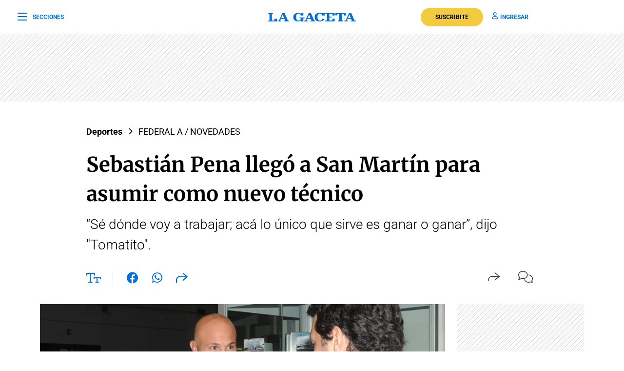

--- FILE ---
content_type: text/html; charset=utf-8
request_url: https://www.google.com/recaptcha/api2/aframe
body_size: 136
content:
<!DOCTYPE HTML><html><head><meta http-equiv="content-type" content="text/html; charset=UTF-8"></head><body><script nonce="qK3g9uCcOO_OYYzvc-mjpA">/** Anti-fraud and anti-abuse applications only. See google.com/recaptcha */ try{var clients={'sodar':'https://pagead2.googlesyndication.com/pagead/sodar?'};window.addEventListener("message",function(a){try{if(a.source===window.parent){var b=JSON.parse(a.data);var c=clients[b['id']];if(c){var d=document.createElement('img');d.src=c+b['params']+'&rc='+(localStorage.getItem("rc::a")?sessionStorage.getItem("rc::b"):"");window.document.body.appendChild(d);sessionStorage.setItem("rc::e",parseInt(sessionStorage.getItem("rc::e")||0)+1);localStorage.setItem("rc::h",'1769279307722');}}}catch(b){}});window.parent.postMessage("_grecaptcha_ready", "*");}catch(b){}</script></body></html>

--- FILE ---
content_type: application/javascript
request_url: https://www.lagaceta.com.ar/assets/2022/js/surveys.min.v2.js?lg0307
body_size: 113
content:
function startSurvey(){document.getElementsByClassName("js-survey")[0].style.display="flex"}function showResulPoll(e,n){for(hideMsj(e),i=0;i<document.getElementsByClassName("js-btn.e"+e).length;i++)document.getElementsByClassName("js-btn.e"+e)[i].style.display="none";document.getElementById("loading"+e).style.display="block";var s=new XMLHttpRequest,t="encuesta_id="+e+"&tipo="+n+"&origin="+document.location.href;s.open("POST",URL_ACTUAL+"encuestas/mostrar",!0),s.setRequestHeader("Content-type","application/x-www-form-urlencoded"),s.send(t),s.onload=function(){if(200==s.status){if((resp=JSON.parse(s.response)).estado)document.getElementById("cont_enc_"+e).innerHTML=resp.html;else{for(i=0;i<document.getElementsByClassName("js-btn.e"+e).length;i++)document.getElementsByClassName("js-btn.e"+e)[i].style.display="block";document.getElementById("loading"+e).style.display="none",showMsj(resp.msj,e)}}else showMsj("Ocurri\xf3 un error inesperado. Intente nuevamente.",e)}}function votePoll(e){for(hideMsj(e),i=0;i<document.getElementsByClassName("js-btn.e"+e).length;i++)document.getElementsByClassName("js-btn.e"+e)[i].style.display="none";document.getElementById("loading"+e).style.display="block";var n=0,s=document.getElementsByName("encuesta_"+e);for(i=0;i<s.length;i++)if(s[i].checked){n=s[i].value;break}if(n>0&&void 0!==n){var t=new XMLHttpRequest,l="encuesta_id="+e+"&opcion_id="+n+"&origin="+document.location.href;t.open("POST",URL_ACTUAL+"encuestas/votar",!0),t.setRequestHeader("Content-type","application/x-www-form-urlencoded"),t.send(l),t.onload=function(){if(200==t.status){if((resp=JSON.parse(t.response)).estado)resp.auditado?(document.getElementById("loading"+e).style.display="none",showMsj(resp.msj,e),setTimeout(function(){document.getElementById("cont_enc_"+e).innerHTML=resp.html},2500)):document.getElementById("cont_enc_"+e).innerHTML=resp.html;else{for(i=0;i<document.getElementsByClassName("js-btn.e"+js-btn).length;i++)document.getElementsByClassName("js-btn.e"+e)[i].style.display="block";document.getElementById("loading"+e).style.display="none",showMsj(resp.msj,e)}}else showMsj("Ocurri\xf3 un error inesperado. Intente nuevamente.",e)}}else{for(i=0;i<document.getElementsByClassName("js-btn.e"+e).length;i++)document.getElementsByClassName("js-btn.e"+e)[i].style.display="block";document.getElementById("loading"+e).style.display="none",showMsj("Debe seleccionar una opci\xf3n.",e)}}function showMsj(e,n){document.getElementById("msjError_"+n).innerHTML=e,document.getElementById("msjError_"+n).style.display="block"}function hideMsj(e){document.getElementById("msjError_"+e).style.display="none",document.getElementById("msjError_"+e).innerHTML=""}